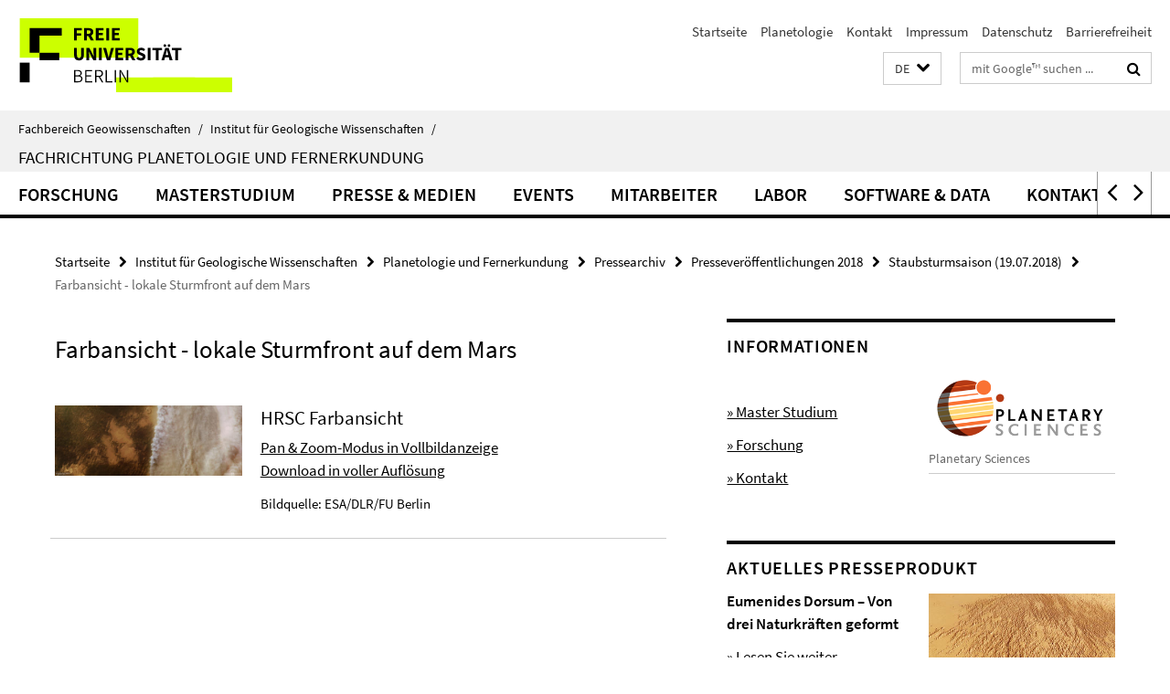

--- FILE ---
content_type: text/html; charset=utf-8
request_url: https://www.geo.fu-berlin.de/geol/fachrichtungen/planet/press/archiv2018/2018_dust_storm/_content/galerie_li/index.html
body_size: 7618
content:
<!DOCTYPE html><!-- rendered 2026-01-31 23:10:04 (UTC) --><html class="ltr" lang="de"><head><title>Farbansicht - lokale Sturmfront auf dem Mars • Planetologie und Fernerkundung • Fachbereich Geowissenschaften</title><!-- BEGIN Fragment default/26011920/views/head_meta/90779142/1531990062?004027:1823 -->
<meta charset="utf-8" /><meta content="IE=edge" http-equiv="X-UA-Compatible" /><meta content="width=device-width, initial-scale=1.0" name="viewport" /><meta content="authenticity_token" name="csrf-param" />
<meta content="s3AfXOFeIZV0uskggPlkMFgXzfE1pUYJVbTPK49TB/c=" name="csrf-token" /><meta content="Farbansicht - lokale Sturmfront auf dem Mars" property="og:title" /><meta content="website" property="og:type" /><meta content="https://www.geo.fu-berlin.de/geol/fachrichtungen/planet/press/archiv2018/2018_dust_storm/_content/galerie_li/index.html" property="og:url" /><meta content="https://www.geo.fu-berlin.de/geol/fachrichtungen/planet/press/archiv2018/2018_dust_storm/_content/galerie_li/dust-storm_co.jpg?width=250" property="og:image" /><meta content="index,follow" name="robots" /><meta content="2018-05-25" name="dc.date" /><meta content="Farbansicht - lokale Sturmfront auf dem Mars" name="dc.name" /><meta content="DE-BE" name="geo.region" /><meta content="Berlin" name="geo.placename" /><meta content="52.448131;13.286102" name="geo.position" /><link href="https://www.geo.fu-berlin.de/geol/fachrichtungen/planet/press/archiv2018/2018_dust_storm/_content/galerie_li/index.html" rel="canonical" /><!-- BEGIN Fragment default/26011920/views/favicon/26884509/1728556078?093901:72019 -->
<link href="/assets/default2/favicon-12a6f1b0e53f527326498a6bfd4c3abd.ico" rel="shortcut icon" /><!-- END Fragment default/26011920/views/favicon/26884509/1728556078?093901:72019 -->
<!-- BEGIN Fragment default/26011920/head/rss/false/26884509/1728556078?002332:22003 -->
<link href="https://www.geo.fu-berlin.de/news_gesamtliste/index.rss?format=rss" rel="alternate" title="" type="application/rss+xml" /><!-- END Fragment default/26011920/head/rss/false/26884509/1728556078?002332:22003 -->
<!-- END Fragment default/26011920/views/head_meta/90779142/1531990062?004027:1823 -->
<!-- BEGIN Fragment default/26011920/head/assets/26884509/1728556078/?213237:86400 -->
<link href="/assets/default2/default_application-part-1-841e7928a8.css" media="all" rel="stylesheet" type="text/css" /><link href="/assets/default2/default_application-part-2-168016bf56.css" media="all" rel="stylesheet" type="text/css" /><script src="/assets/default2/application-781670a880dd5cd1754f30fcf22929cb.js" type="text/javascript"></script><!--[if lt IE 9]><script src="/assets/default2/html5shiv-d11feba7bd03bd542f45c2943ca21fed.js" type="text/javascript"></script><script src="/assets/default2/respond.min-31225ade11a162d40577719d9a33d3ee.js" type="text/javascript"></script><![endif]--><meta content="Rails Connector for Infopark CMS Fiona by Infopark AG (www.infopark.de); Version 6.8.2.36.82613853" name="generator" /><!-- END Fragment default/26011920/head/assets/26884509/1728556078/?213237:86400 -->
</head><body class="site-planet layout-size-L"><div class="debug page" data-current-path="/geol/fachrichtungen/planet/press/archiv2018/2018_dust_storm/_content/galerie_li/"><a class="sr-only" href="#content">Springe direkt zu Inhalt </a><div class="horizontal-bg-container-header nocontent"><div class="container container-header"><header><!-- BEGIN Fragment default/26011920/header-part-1/27087003/1767862008/?220105:86400 -->
<a accesskey="O" id="seitenanfang"></a><a accesskey="H" href="https://www.fu-berlin.de/" hreflang="" id="fu-logo-link" title="Zur Startseite der Freien Universität Berlin"><svg id="fu-logo" version="1.1" viewBox="0 0 775 187.5" x="0" y="0"><defs><g id="fu-logo-elements"><g><polygon points="75 25 156.3 25 156.3 43.8 100 43.8 100 87.5 75 87.5 75 25"></polygon><polygon points="100 87.5 150 87.5 150 106.3 100 106.3 100 87.5"></polygon><polygon points="50 112.5 75 112.5 75 162.5 50 162.5 50 112.5"></polygon></g><g><path d="M187.5,25h19.7v5.9h-12.7v7.2h10.8v5.9h-10.8v12.2h-7.1V25z"></path><path d="M237.7,56.3l-7.1-12.5c3.3-1.5,5.6-4.4,5.6-9c0-7.4-5.4-9.7-12.1-9.7h-11.3v31.3h7.1V45h3.9l6,11.2H237.7z M219.9,30.6 h3.6c3.7,0,5.7,1,5.7,4.1c0,3.1-2,4.7-5.7,4.7h-3.6V30.6z"></path><path d="M242.5,25h19.6v5.9h-12.5v6.3h10.7v5.9h-10.7v7.2h13v5.9h-20.1V25z"></path><path d="M269,25h7.1v31.3H269V25z"></path><path d="M283.2,25h19.6v5.9h-12.5v6.3h10.7v5.9h-10.7v7.2h13v5.9h-20.1V25z"></path></g><g><path d="M427.8,72.7c2,0,3.4-1.4,3.4-3.4c0-1.9-1.4-3.4-3.4-3.4c-2,0-3.4,1.4-3.4,3.4C424.4,71.3,425.8,72.7,427.8,72.7z"></path><path d="M417.2,72.7c2,0,3.4-1.4,3.4-3.4c0-1.9-1.4-3.4-3.4-3.4c-2,0-3.4,1.4-3.4,3.4C413.8,71.3,415.2,72.7,417.2,72.7z"></path><path d="M187.5,91.8V75h7.1v17.5c0,6.1,1.9,8.2,5.4,8.2c3.5,0,5.5-2.1,5.5-8.2V75h6.8v16.8c0,10.5-4.3,15.1-12.3,15.1 C191.9,106.9,187.5,102.3,187.5,91.8z"></path><path d="M218.8,75h7.2l8.2,15.5l3.1,6.9h0.2c-0.3-3.3-0.9-7.7-0.9-11.4V75h6.7v31.3h-7.2L228,90.7l-3.1-6.8h-0.2 c0.3,3.4,0.9,7.6,0.9,11.3v11.1h-6.7V75z"></path><path d="M250.4,75h7.1v31.3h-7.1V75z"></path><path d="M261,75h7.5l3.8,14.6c0.9,3.4,1.6,6.6,2.5,10h0.2c0.9-3.4,1.6-6.6,2.5-10l3.7-14.6h7.2l-9.4,31.3h-8.5L261,75z"></path><path d="M291.9,75h19.6V81h-12.5v6.3h10.7v5.9h-10.7v7.2h13v5.9h-20.1V75z"></path><path d="M342.8,106.3l-7.1-12.5c3.3-1.5,5.6-4.4,5.6-9c0-7.4-5.4-9.7-12.1-9.7H318v31.3h7.1V95.1h3.9l6,11.2H342.8z M325.1,80.7 h3.6c3.7,0,5.7,1,5.7,4.1c0,3.1-2,4.7-5.7,4.7h-3.6V80.7z"></path><path d="M344.9,102.4l4.1-4.8c2.2,1.9,5.1,3.3,7.7,3.3c2.9,0,4.4-1.2,4.4-3c0-2-1.8-2.6-4.5-3.7l-4.1-1.7c-3.2-1.3-6.3-4-6.3-8.5 c0-5.2,4.6-9.3,11.1-9.3c3.6,0,7.4,1.4,10.1,4.1l-3.6,4.5c-2.1-1.6-4-2.4-6.5-2.4c-2.4,0-4,1-4,2.8c0,1.9,2,2.6,4.8,3.7l4,1.6 c3.8,1.5,6.2,4.1,6.2,8.5c0,5.2-4.3,9.7-11.8,9.7C352.4,106.9,348.1,105.3,344.9,102.4z"></path><path d="M373.9,75h7.1v31.3h-7.1V75z"></path><path d="M394.4,81h-8.6V75H410V81h-8.6v25.3h-7.1V81z"></path><path d="M429.2,106.3h7.5L426.9,75h-8.5l-9.8,31.3h7.2l1.9-7.4h9.5L429.2,106.3z M419.2,93.4l0.8-2.9c0.9-3.1,1.7-6.8,2.5-10.1 h0.2c0.8,3.3,1.7,7,2.5,10.1l0.7,2.9H419.2z"></path><path d="M443.6,81h-8.6V75h24.3V81h-8.6v25.3h-7.1V81z"></path></g><g><path d="M187.5,131.2h8.9c6.3,0,10.6,2.2,10.6,7.6c0,3.2-1.7,5.8-4.7,6.8v0.2c3.9,0.7,6.5,3.2,6.5,7.5c0,6.1-4.7,9.1-11.7,9.1 h-9.6V131.2z M195.7,144.7c5.8,0,8.1-2.1,8.1-5.5c0-3.9-2.7-5.4-7.9-5.4h-5.1v10.9H195.7z M196.5,159.9c5.7,0,9.1-2.1,9.1-6.6 c0-4.1-3.3-6-9.1-6h-5.8v12.6H196.5z"></path><path d="M215.5,131.2h17.6v2.8h-14.4v10.6h12.1v2.8h-12.1v12.3h14.9v2.8h-18.1V131.2z"></path><path d="M261.5,162.5l-8.2-14c4.5-0.9,7.4-3.8,7.4-8.7c0-6.3-4.4-8.6-10.7-8.6h-9.4v31.3h3.3v-13.7h6l7.9,13.7H261.5z M243.8,133.9h5.6c5.1,0,8,1.6,8,5.9c0,4.3-2.8,6.3-8,6.3h-5.6V133.9z"></path><path d="M267.4,131.2h3.3v28.5h13.9v2.8h-17.2V131.2z"></path><path d="M290.3,131.2h3.3v31.3h-3.3V131.2z"></path><path d="M302.6,131.2h3.4l12,20.6l3.4,6.4h0.2c-0.2-3.1-0.4-6.4-0.4-9.6v-17.4h3.1v31.3H321l-12-20.6l-3.4-6.4h-0.2 c0.2,3.1,0.4,6.2,0.4,9.4v17.6h-3.1V131.2z"></path></g></g></defs><g id="fu-logo-rects"></g><use x="0" xlink:href="#fu-logo-elements" y="0"></use></svg></a><script>"use strict";var svgFLogoObj = document.getElementById("fu-logo");var rectsContainer = svgFLogoObj.getElementById("fu-logo-rects");var svgns = "http://www.w3.org/2000/svg";var xlinkns = "http://www.w3.org/1999/xlink";function createRect(xPos, yPos) {  var rectWidth = ["300", "200", "150"];  var rectHeight = ["75", "100", "150"];  var rectXOffset = ["0", "100", "50"];  var rectYOffset = ["0", "75", "150"];  var x = rectXOffset[getRandomIntInclusive(0, 2)];  var y = rectYOffset[getRandomIntInclusive(0, 2)];  if (xPos == "1") {    x = x;  }  if (xPos == "2") {    x = +x + 193.75;  }  if (xPos == "3") {    x = +x + 387.5;  }  if (xPos == "4") {    x = +x + 581.25;  }  if (yPos == "1") {    y = y;  }  if (yPos == "2") {    y = +y + 112.5;  }  var cssClasses = "rectangle";  var rectColor = "#CCFF00";  var style = "fill: ".concat(rectColor, ";");  var rect = document.createElementNS(svgns, "rect");  rect.setAttribute("x", x);  rect.setAttribute("y", y);  rect.setAttribute("width", rectWidth[getRandomIntInclusive(0, 2)]);  rect.setAttribute("height", rectHeight[getRandomIntInclusive(0, 2)]);  rect.setAttribute("class", cssClasses);  rect.setAttribute("style", style);  rectsContainer.appendChild(rect);}function getRandomIntInclusive(min, max) {  min = Math.ceil(min);  max = Math.floor(max);  return Math.floor(Math.random() * (max - min + 1)) + min;}function makeGrid() {  for (var i = 1; i < 17; i = i + 1) {    if (i == "1") {      createRect("1", "1");    }    if (i == "2") {      createRect("2", "1");    }    if (i == "3") {      createRect("3", "1");    }    if (i == "5") {      createRect("1", "2");    }    if (i == "6") {      createRect("2", "2");    }    if (i == "7") {      createRect("3", "2");    }    if (i == "8") {      createRect("4", "2");    }  }}makeGrid();</script><a accesskey="H" href="https://www.fu-berlin.de/" hreflang="" id="fu-label-link" title="Zur Startseite der Freien Universität Berlin"><div id="fu-label-wrapper"><svg id="fu-label" version="1.1" viewBox="0 0 50 50" x="0" y="0"><defs><g id="fu-label-elements"><rect height="50" id="fu-label-bg" width="50"></rect><g><polygon points="19.17 10.75 36.01 10.75 36.01 14.65 24.35 14.65 24.35 23.71 19.17 23.71 19.17 10.75"></polygon><polygon points="24.35 23.71 34.71 23.71 34.71 27.6 24.35 27.6 24.35 23.71"></polygon><polygon points="13.99 28.88 19.17 28.88 19.17 39.25 13.99 39.25 13.99 28.88"></polygon></g></g></defs><use x="0" xlink:href="#fu-label-elements" y="0"></use></svg></div><div id="fu-label-text">Freie Universität Berlin</div></a><h1 class="hide">Fachbereich Geowissenschaften</h1><hr class="hide" /><h2 class="sr-only">Service-Navigation</h2><ul class="top-nav no-print"><li><a href="/index.html" rel="index" title="Zur Startseite von: Fachbereich Geowissenschaften">Startseite</a></li><li><a href="/geol/fachrichtungen/planet/index.html" title="">Planetologie</a></li><li><a href="/geol/fachrichtungen/planet/contact/index.html" title="">Kontakt</a></li><li><a href="/geol/fachrichtungen/planet/legal_notice/index.html" title="">Impressum</a></li><li><a href="https://www.fu-berlin.de/$REDIRECTS/datenschutz.html" title="">Datenschutz</a></li><li><a href="https://www.fu-berlin.de/$REDIRECTS/barrierefreiheit.html" title="">Barrierefreiheit</a></li></ul><!-- END Fragment default/26011920/header-part-1/27087003/1767862008/?220105:86400 -->
<a class="services-menu-icon no-print"><div class="icon-close icon-cds icon-cds-wrong" style="display: none;"></div><div class="icon-menu"><div class="dot"></div><div class="dot"></div><div class="dot"></div></div></a><div class="services-search-icon no-print"><div class="icon-close icon-cds icon-cds-wrong" style="display: none;"></div><div class="icon-search fa fa-search"></div></div><div class="services no-print"><!-- BEGIN Fragment default/26011920/header/languages/27087003/1767862008/?003225:4027 -->
<div class="services-language dropdown"><div aria-haspopup="listbox" aria-label="Sprache auswählen" class="services-dropdown-button btn btn-default" id="lang" role="button"><span aria-label="Deutsch">DE</span><div class="services-dropdown-button-icon"><div class="fa fa-chevron-down services-dropdown-button-icon-open"></div><div class="fa fa-chevron-up services-dropdown-button-icon-close"></div></div></div><ul class="dropdown-menu dropdown-menu-right" role="listbox" tabindex="-1"><li aria-disabled="true" aria-selected="true" class="disabled" role="option"><a href="#" lang="de" title="Diese Seite ist die Deutschsprachige Version">DE: Deutsch</a></li><li role="option"><a class="fub-language-version" data-locale="en" href="#" hreflang="en" lang="en" title="English version">EN: English</a></li></ul></div><!-- END Fragment default/26011920/header/languages/27087003/1767862008/?003225:4027 -->
<!-- BEGIN Fragment default/26011920/header-part-2/27087003/1767862008/?220105:86400 -->
<div class="services-search"><form action="/_search/index.html" class="fub-google-search-form" id="search-form" method="get" role="search"><input name="ie" type="hidden" value="UTF-8" /><label class="search-label" for="search-input">Suchbegriffe</label><input autocomplete="off" class="search-input" id="search-input" name="q" placeholder="mit Google™ suchen ..." title="Suchbegriff bitte hier eingeben" type="text" /><button class="search-button" id="search_button" title="mit Google™ suchen ..." type="submit"><i class="fa fa-search"></i></button></form><div class="search-privacy-link"><a href="http://www.fu-berlin.de/redaktion/impressum/datenschutzhinweise#faq_06_externe_suche" title="Hinweise zur Datenübertragung bei der Google™ Suche">Hinweise zur Datenübertragung bei der Google™ Suche</a></div></div><!-- END Fragment default/26011920/header-part-2/27087003/1767862008/?220105:86400 -->
</div></header></div></div><div class="horizontal-bg-container-identity nocontent"><div class="container container-identity"><div class="identity closed"><i class="identity-text-parent-icon-close fa fa-angle-up no-print"></i><i class="identity-text-parent-icon-open fa fa-angle-down no-print"></i><div class="identity-text-parent no-print"><a class="identity-text-parent-first" href="/index.html" rel="index" title="Zur Startseite von: ">Fachbereich Geowissenschaften<span class="identity-text-separator">/</span></a><a class="identity-text-parent-second" href="/geol/index.html" rel="" title="Zur Startseite von: ">Institut für Geologische Wissenschaften<span class="identity-text-separator">/</span></a></div><h2 class="identity-text-main"><a href="/geol/fachrichtungen/planet/index.html" title="Zur Startseite von:  Fachrichtung Planetologie und Fernerkundung">Fachrichtung Planetologie und Fernerkundung</a></h2></div></div></div><!-- BEGIN Fragment default/26011920/navbar-wrapper-ajax/0/27087003/1767862008/?002518:3600 -->
<div class="navbar-wrapper cms-box-ajax-content" data-ajax-url="/geol/fachrichtungen/planet/index.html?comp=navbar&amp;irq=1&amp;pm=0"><nav class="main-nav-container no-print" style=""><div class="container main-nav-container-inner"><div class="main-nav-scroll-buttons" style="display:none"><div id="main-nav-btn-scroll-left" role="button"><div class="fa fa-angle-left"></div></div><div id="main-nav-btn-scroll-right" role="button"><div class="fa fa-angle-right"></div></div></div><div class="main-nav-toggle"><span class="main-nav-toggle-text">Menü</span><span class="main-nav-toggle-icon"><span class="line"></span><span class="line"></span><span class="line"></span></span></div><ul class="main-nav level-1" id="fub-main-nav"><li class="main-nav-item level-1 has-children" data-index="0" data-menu-item-path="#" data-menu-shortened="0"><a class="main-nav-item-link level-1" href="#" title="loading...">Forschung</a><div class="icon-has-children"><div class="fa fa-angle-right"></div><div class="fa fa-angle-down"></div><div class="fa fa-angle-up"></div></div><div class="container main-nav-parent level-2" style="display:none"><p style="margin: 20px;">loading... </p></div></li><li class="main-nav-item level-1 has-children" data-index="1" data-menu-item-path="#" data-menu-shortened="0"><a class="main-nav-item-link level-1" href="#" title="loading...">Masterstudium</a><div class="icon-has-children"><div class="fa fa-angle-right"></div><div class="fa fa-angle-down"></div><div class="fa fa-angle-up"></div></div><div class="container main-nav-parent level-2" style="display:none"><p style="margin: 20px;">loading... </p></div></li><li class="main-nav-item level-1 has-children" data-index="2" data-menu-item-path="#" data-menu-shortened="0"><a class="main-nav-item-link level-1" href="#" title="loading...">Presse &amp; Medien</a><div class="icon-has-children"><div class="fa fa-angle-right"></div><div class="fa fa-angle-down"></div><div class="fa fa-angle-up"></div></div><div class="container main-nav-parent level-2" style="display:none"><p style="margin: 20px;">loading... </p></div></li><li class="main-nav-item level-1 has-children" data-index="3" data-menu-item-path="#" data-menu-shortened="0"><a class="main-nav-item-link level-1" href="#" title="loading...">Events</a><div class="icon-has-children"><div class="fa fa-angle-right"></div><div class="fa fa-angle-down"></div><div class="fa fa-angle-up"></div></div><div class="container main-nav-parent level-2" style="display:none"><p style="margin: 20px;">loading... </p></div></li><li class="main-nav-item level-1 has-children" data-index="4" data-menu-item-path="#" data-menu-shortened="0"><a class="main-nav-item-link level-1" href="#" title="loading...">Mitarbeiter</a><div class="icon-has-children"><div class="fa fa-angle-right"></div><div class="fa fa-angle-down"></div><div class="fa fa-angle-up"></div></div><div class="container main-nav-parent level-2" style="display:none"><p style="margin: 20px;">loading... </p></div></li><li class="main-nav-item level-1 has-children" data-index="5" data-menu-item-path="#" data-menu-shortened="0"><a class="main-nav-item-link level-1" href="#" title="loading...">Labor</a><div class="icon-has-children"><div class="fa fa-angle-right"></div><div class="fa fa-angle-down"></div><div class="fa fa-angle-up"></div></div><div class="container main-nav-parent level-2" style="display:none"><p style="margin: 20px;">loading... </p></div></li><li class="main-nav-item level-1 has-children" data-index="6" data-menu-item-path="#" data-menu-shortened="0"><a class="main-nav-item-link level-1" href="#" title="loading...">Software &amp; Data</a><div class="icon-has-children"><div class="fa fa-angle-right"></div><div class="fa fa-angle-down"></div><div class="fa fa-angle-up"></div></div><div class="container main-nav-parent level-2" style="display:none"><p style="margin: 20px;">loading... </p></div></li><li class="main-nav-item level-1 has-children" data-index="7" data-menu-item-path="#" data-menu-shortened="0"><a class="main-nav-item-link level-1" href="#" title="loading...">Kontakt</a><div class="icon-has-children"><div class="fa fa-angle-right"></div><div class="fa fa-angle-down"></div><div class="fa fa-angle-up"></div></div><div class="container main-nav-parent level-2" style="display:none"><p style="margin: 20px;">loading... </p></div></li><li class="main-nav-item level-1 has-children" data-index="8" data-menu-item-path="#" data-menu-shortened="0"><a class="main-nav-item-link level-1" href="#" title="loading...">Stellen</a><div class="icon-has-children"><div class="fa fa-angle-right"></div><div class="fa fa-angle-down"></div><div class="fa fa-angle-up"></div></div><div class="container main-nav-parent level-2" style="display:none"><p style="margin: 20px;">loading... </p></div></li></ul></div><div class="main-nav-flyout-global"><div class="container"></div><button id="main-nav-btn-flyout-close" type="button"><div id="main-nav-btn-flyout-close-container"><i class="fa fa-angle-up"></i></div></button></div></nav></div><script type="text/javascript">$(document).ready(function () { Luise.Navigation.init(); });</script><!-- END Fragment default/26011920/navbar-wrapper-ajax/0/27087003/1767862008/?002518:3600 -->
<div class="content-wrapper main horizontal-bg-container-main"><div class="container breadcrumbs-container nocontent"><div class="row"><div class="col-xs-12"><div class="box breadcrumbs no-print"><p class="hide">Pfadnavigation</p><ul class="fu-breadcrumb"><li><a href="/index.html">Startseite</a><i class="fa fa-chevron-right"></i></li><li><a href="/geol/index.html">Institut für Geologische Wissenschaften</a><i class="fa fa-chevron-right"></i></li><li><a href="/geol/fachrichtungen/planet/index.html">Planetologie und Fernerkundung</a><i class="fa fa-chevron-right"></i></li><li><a href="/geol/fachrichtungen/planet/press/index.html">Pressearchiv</a><i class="fa fa-chevron-right"></i></li><li><a href="/geol/fachrichtungen/planet/press/archiv2018/index.html">Presseveröffentlichungen 2018</a><i class="fa fa-chevron-right"></i></li><li><a href="/geol/fachrichtungen/planet/press/archiv2018/2018_dust_storm/index.html">Staubsturmsaison (19.07.2018)</a><i class="fa fa-chevron-right"></i></li><li class="active">Farbansicht - lokale Sturmfront auf dem Mars</li></ul></div></div></div></div><div class="container"><div class="row"><main class="col-m-7 print-full-width"><!--skiplink anchor: content--><div class="fub-content fub-fu_bildergalerie_ordner"><a id="content"></a><div class="box box-gallery-v2 box-gallery-cms-7"><h1>Farbansicht - lokale Sturmfront auf dem Mars</h1><!-- BEGIN Fragment default/26011920/gallery/2/7/7e875e8eb4984924290d6d66d42a689eae884b58/90779142/1531990062/?010957:3593 -->
<div class="box-gallery-v2-element-container"><div class="row box-gallery-v2-element"><figure><div class="box-gallery-v2-img col-xs-12 col-s-4"><a href="/geol/fachrichtungen/planet/press/archiv2018/2018_dust_storm/_content/galerie_li/dust-storm_co.jpg?html=1&amp;ref=90779142"><picture data-adaptive-with="500"><source data-screen-size='-' srcset='/geol/fachrichtungen/planet/press/archiv2018/2018_dust_storm/_content/galerie_li/dust-storm_co.jpg?width=500 1x, /geol/fachrichtungen/planet/press/archiv2018/2018_dust_storm/_content/galerie_li/dust-storm_co.jpg?width=1000 2x, /geol/fachrichtungen/planet/press/archiv2018/2018_dust_storm/_content/galerie_li/dust-storm_co.jpg?width=2000 3x' ><img alt="HRSC Farbansicht" class="figure-img" data-image-obj-id="90779422" src="/geol/fachrichtungen/planet/press/archiv2018/2018_dust_storm/_content/galerie_li/dust-storm_co.jpg?width=500" /></picture></a></div><figcaption class="box-gallery-v2-text col-xs-12 col-s-8" id="caption_90779422"><span aria-label="Bild: "></span><h3 class="box-gallery-v2-title">HRSC Farbansicht</h3><div class="editor-content "><p><a href="http://www.planet.geo.fu-berlin.de/zoomify/Storm-Season/color-image.html" target="_blank" title="Pan Zoom HRSC">Pan &amp; Zoom-Modus in Vollbildanzeige</a><br /><a href="/geol/fachrichtungen/planet/press/archiv2018/2018_dust_storm/_content/galerie_li/dust-storm_co.jpg" target="_blank" title="Download HRSC">Download in voller Auflösung</a></p></div><p class="date">Bildquelle: ESA/DLR/FU Berlin</p></figcaption></figure></div></div><!-- END Fragment default/26011920/gallery/2/7/7e875e8eb4984924290d6d66d42a689eae884b58/90779142/1531990062/?010957:3593 -->
</div><noscript><div class="warning_box"><em class="mark-4">Für eine optimale Darstellung dieser Seite aktivieren Sie bitte JavaScript.</em></div></noscript></div></main><!-- BEGIN Fragment default/26011920/sidebar_subtree/27087003/1767862008/?002222:1801 -->
<aside class="col-m-5 sidebar-right no-print nocontent"><div class="row"><div class="col-l-11 col-l-offset-1"><div class="content-element"><div class="box box-text box-border"><h3 class="box-text-headline">Informationen</h3><!-- BEGIN Fragment default/26011920/content_media/89185185/1719737245/89185185/1719737245/?000222:601 -->
<div class="icaption-right-container-s2"><figure class="icaption-right-s2" data-debug-style="5"><div class="icaption-image"><a href="/geol/fachrichtungen/planet/_startpage/_layout/bild_ps_logo/ps_logo_930.png?html=1&amp;locale=de&amp;pageref=154671130&amp;ref=89185185" rel="nofollow" title="Bild vergrößern"><picture data-colspan="5" data-image-max-width="-" data-image-size="M"><source data-screen-size='xl' srcset='/geol/fachrichtungen/planet/_startpage/_layout/bild_ps_logo/ps_logo_930.png?width=350 1x, /geol/fachrichtungen/planet/_startpage/_layout/bild_ps_logo/ps_logo_930.png?width=700 2x' media='(min-width: 1200px)' ><source data-screen-size='l' srcset='/geol/fachrichtungen/planet/_startpage/_layout/bild_ps_logo/ps_logo_930.png?width=250 1x, /geol/fachrichtungen/planet/_startpage/_layout/bild_ps_logo/ps_logo_930.png?width=500 2x, /geol/fachrichtungen/planet/_startpage/_layout/bild_ps_logo/ps_logo_930.png?width=1000 3x' media='(min-width: 990px)' ><source data-screen-size='m' srcset='/geol/fachrichtungen/planet/_startpage/_layout/bild_ps_logo/ps_logo_930.png?width=250 1x, /geol/fachrichtungen/planet/_startpage/_layout/bild_ps_logo/ps_logo_930.png?width=500 2x, /geol/fachrichtungen/planet/_startpage/_layout/bild_ps_logo/ps_logo_930.png?width=1000 3x' media='(min-width: 768px)' ><source data-screen-size='s' srcset='/geol/fachrichtungen/planet/_startpage/_layout/bild_ps_logo/ps_logo_930.png?width=500 1x, /geol/fachrichtungen/planet/_startpage/_layout/bild_ps_logo/ps_logo_930.png?width=1000 2x' media='(min-width: 520px)' ><source data-screen-size='xs' srcset='/geol/fachrichtungen/planet/_startpage/_layout/bild_ps_logo/ps_logo_930.png?width=250 1x, /geol/fachrichtungen/planet/_startpage/_layout/bild_ps_logo/ps_logo_930.png?width=500 2x, /geol/fachrichtungen/planet/_startpage/_layout/bild_ps_logo/ps_logo_930.png?width=1000 3x' ><img alt="PlanetarySciences_Logo_orginal" class="figure-img" data-image-obj-id="47095991" src="/geol/fachrichtungen/planet/_startpage/_layout/bild_ps_logo/ps_logo_930.png?width=500" style="width:100%;" /></picture></a></div><figcaption><p class="mark-6 icaption-caption" id="caption_47095991"><span aria-label="Bild: "></span><span class="icaption-caption-title">Planetary Sciences</span></p></figcaption></figure></div><!-- END Fragment default/26011920/content_media/89185185/1719737245/89185185/1719737245/?000222:601 -->
<div class="editor-content "><p>   </p>
<p><a href="/geol/fachrichtungen/planet/MSc_Plan_Sci_Space_Expl_FAQ/index.html">» Master Studium</a></p>
<p><a href="/en/geol/fachrichtungen/planet/projects/index.html">» Forschung</a></p>
<p><a href="/geol/fachrichtungen/planet/contact/index.html">» Kontakt<strong><br /></strong></a></p></div></div></div></div></div><div class="row"><div class="col-l-11 col-l-offset-1"><div class="content-element"><div class="box box-text box-border"><h3 class="box-text-headline">Aktuelles Presseprodukt</h3><!-- BEGIN Fragment default/26011920/content_media/32706684/1767861976/32706684/1767861976/?000222:601 -->
<div class="icaption-right-container-s2"><figure class="icaption-right-s2" data-debug-style="5"><div class="icaption-image"><a href="/en/geol/fachrichtungen/planet/presse/2026_EumenidesDorsum/_content/EumenidesDorsum_slider1.jpg?html=1&amp;locale=de&amp;pageref=154671130&amp;ref=32706684" rel="nofollow" title="Bild vergrößern"><picture data-colspan="5" data-image-max-width="" data-image-size="M"><source data-screen-size='xl' srcset='/en/geol/fachrichtungen/planet/presse/2026_EumenidesDorsum/_content/EumenidesDorsum_slider1.jpg?width=350 1x, /en/geol/fachrichtungen/planet/presse/2026_EumenidesDorsum/_content/EumenidesDorsum_slider1.jpg?width=700 2x, /en/geol/fachrichtungen/planet/presse/2026_EumenidesDorsum/_content/EumenidesDorsum_slider1.jpg?width=1300 3x' media='(min-width: 1200px)' ><source data-screen-size='l' srcset='/en/geol/fachrichtungen/planet/presse/2026_EumenidesDorsum/_content/EumenidesDorsum_slider1.jpg?width=250 1x, /en/geol/fachrichtungen/planet/presse/2026_EumenidesDorsum/_content/EumenidesDorsum_slider1.jpg?width=500 2x, /en/geol/fachrichtungen/planet/presse/2026_EumenidesDorsum/_content/EumenidesDorsum_slider1.jpg?width=1000 3x' media='(min-width: 990px)' ><source data-screen-size='m' srcset='/en/geol/fachrichtungen/planet/presse/2026_EumenidesDorsum/_content/EumenidesDorsum_slider1.jpg?width=250 1x, /en/geol/fachrichtungen/planet/presse/2026_EumenidesDorsum/_content/EumenidesDorsum_slider1.jpg?width=500 2x, /en/geol/fachrichtungen/planet/presse/2026_EumenidesDorsum/_content/EumenidesDorsum_slider1.jpg?width=1000 3x' media='(min-width: 768px)' ><source data-screen-size='s' srcset='/en/geol/fachrichtungen/planet/presse/2026_EumenidesDorsum/_content/EumenidesDorsum_slider1.jpg?width=500 1x, /en/geol/fachrichtungen/planet/presse/2026_EumenidesDorsum/_content/EumenidesDorsum_slider1.jpg?width=1000 2x, /en/geol/fachrichtungen/planet/presse/2026_EumenidesDorsum/_content/EumenidesDorsum_slider1.jpg?width=2000 3x' media='(min-width: 520px)' ><source data-screen-size='xs' srcset='/en/geol/fachrichtungen/planet/presse/2026_EumenidesDorsum/_content/EumenidesDorsum_slider1.jpg?width=250 1x, /en/geol/fachrichtungen/planet/presse/2026_EumenidesDorsum/_content/EumenidesDorsum_slider1.jpg?width=500 2x, /en/geol/fachrichtungen/planet/presse/2026_EumenidesDorsum/_content/EumenidesDorsum_slider1.jpg?width=1000 3x' ><img alt="Eumenides Dorsum" class="figure-img" data-image-obj-id="155637175" src="/en/geol/fachrichtungen/planet/presse/2026_EumenidesDorsum/_content/EumenidesDorsum_slider1.jpg?width=500" style="width:100%;" /></picture></a></div><figcaption><p class="mark-6 icaption-caption" id="caption_155637175"><span aria-label="Bild: "></span><span class="icaption-caption-title">Eumenides Dorsum<br /></span>Bildquelle: ESA/DLR/FU Berlin</p></figcaption></figure></div><!-- END Fragment default/26011920/content_media/32706684/1767861976/32706684/1767861976/?000222:601 -->
<div class="editor-content "><p><strong>Eumenides Dorsum – Von drei Naturkräften geformt</strong></p>
<p><a href="#not_resolvable_target_obj">» Lesen Sie weiter</a></p></div></div></div></div></div></aside><!-- END Fragment default/26011920/sidebar_subtree/27087003/1767862008/?002222:1801 -->
</div></div></div><!-- BEGIN Fragment default/26011920/footer/banners/27087003/1767862008/?002518:3600 -->
<!-- END Fragment default/26011920/footer/banners/27087003/1767862008/?002518:3600 -->
<div class="horizontal-bg-container-footer no-print nocontent"><footer><div class="container container-footer"><div class="row"><!-- BEGIN Fragment default/26011920/footer/col-1/27087003/1767862008/?002518:3600 -->
<div class="col-m-6 col-l-3"><div class="box"><h3 class="footer-section-headline">Informationen</h3><ul class="footer-section-list fa-ul"><li><a href="/geol/fachrichtungen/planet/news/index.html" target="_self"><i class="fa fa-li fa-chevron-right"></i>News</a></li><li><a href="/geol/fachrichtungen/planet/events/index.html" target="_self"><i class="fa fa-li fa-chevron-right"></i>Termine</a></li><li><a href="/geol/fachrichtungen/planet/presse/2026_EumenidesDorsum/index.html" target="_self"><i class="fa fa-li fa-chevron-right"></i>Aktuelles Presseprodukt</a></li><li><a href="/geol/fachrichtungen/planet/presse/animations_rd/index.html" target="_self"><i class="fa fa-li fa-chevron-right"></i>Mars &amp; Saturn Animationen</a></li><li><a href="http://maps.planet.fu-berlin.de/" target="_blank"><i class="fa fa-li fa-chevron-right"></i>Download HRSC Daten</a></li><li><a href="/en/geol/fachrichtungen/planet/Ressources/index.html" target="_self"><i class="fa fa-li fa-chevron-right"></i>Download Ressourcen</a></li></ul></div></div><!-- END Fragment default/26011920/footer/col-1/27087003/1767862008/?002518:3600 -->
<!-- BEGIN Fragment default/26011920/footer/col-2/27087003/1767862008/?002518:3600 -->
<div class="col-m-6 col-l-3"><div class="box"><h3 class="footer-section-headline">Service-Navigation</h3><ul class="footer-section-list fa-ul"><li><a href="/index.html" rel="index" title="Zur Startseite von: Fachbereich Geowissenschaften"><i class="fa fa-li fa-chevron-right"></i>Startseite</a></li><li><a href="/geol/fachrichtungen/planet/index.html" title=""><i class="fa fa-li fa-chevron-right"></i>Planetologie</a></li><li><a href="/geol/fachrichtungen/planet/contact/index.html" title=""><i class="fa fa-li fa-chevron-right"></i>Kontakt</a></li><li><a href="/geol/fachrichtungen/planet/legal_notice/index.html" title=""><i class="fa fa-li fa-chevron-right"></i>Impressum</a></li><li><a href="https://www.fu-berlin.de/$REDIRECTS/datenschutz.html" title=""><i class="fa fa-li fa-chevron-right"></i>Datenschutz</a></li><li><a href="https://www.fu-berlin.de/$REDIRECTS/barrierefreiheit.html" title=""><i class="fa fa-li fa-chevron-right"></i>Barrierefreiheit</a></li></ul></div></div><!-- END Fragment default/26011920/footer/col-2/27087003/1767862008/?002518:3600 -->
<div class="clearfix visible-m"></div><div class="col-m-6 col-l-3"><div class="box"><h3 class="footer-section-headline">Diese Seite</h3><ul class="footer-section-list fa-ul"><li><a href="#" onclick="javascript:self.print();return false;" rel="alternate" role="button" title="Diese Seite drucken"><i class="fa fa-li fa-chevron-right"></i>Drucken</a></li><!-- BEGIN Fragment default/26011920/footer/col-4.rss/27087003/1767862008/?002518:3600 -->
<li><a href="https://www.geo.fu-berlin.de/news_gesamtliste/index.rss?format=rss" target="_blank" title="RSS-Feed abonnieren"><i class="fa fa-li fa-chevron-right"></i>RSS-Feed abonnieren</a></li><!-- END Fragment default/26011920/footer/col-4.rss/27087003/1767862008/?002518:3600 -->
<li><a href="/geol/fachrichtungen/planet/_startpage/feedback/index.html"><i class="fa fa-li fa-chevron-right"></i>Feedback</a></li><!-- BEGIN Fragment default/26011920/footer/col-4.languages/27087003/1767862008/?002518:3600 -->
<li><a class="fub-language-version" data-locale="de" href="/geol/fachrichtungen/planet/index.html?irq=0&amp;next=en" hreflang="en" lang="en" title="English version"><i class="fa fa-li fa-chevron-right"></i>English</a></li><!-- END Fragment default/26011920/footer/col-4.languages/27087003/1767862008/?002518:3600 -->
</ul></div></div></div></div><div class="container container-seal"><div class="row"><div class="col-xs-12"><img alt="Siegel der Freien Universität Berlin" id="fu-seal" src="/assets/default2/fu-siegel-web-schwarz-684a4d11be3c3400d8906a344a77c9a4.png" /><div id="fu-seal-description">Das wissenschaftliche Ethos der Freien Universität Berlin wird seit ihrer Gründung im Dezember 1948 von drei Werten bestimmt: Wahrheit, Gerechtigkeit und Freiheit.</div></div></div></div></footer></div><script src="/assets/default2/henry-55a2f6b1df7f8729fca2d550689240e9.js" type="text/javascript"></script></div></body></html>

--- FILE ---
content_type: text/html; charset=utf-8
request_url: https://www.geo.fu-berlin.de/geol/fachrichtungen/planet/index.html?comp=navbar&irq=1&pm=0
body_size: 1112
content:
<!-- BEGIN Fragment default/26011920/navbar-wrapper/27087003/1767862008/?003212:1800 -->
<!-- BEGIN Fragment default/26011920/navbar/bac659451744f249e0d871823cdc3c4d657cc4ba/?230646:86400 -->
<nav class="main-nav-container no-print nocontent" style="display: none;"><div class="container main-nav-container-inner"><div class="main-nav-scroll-buttons" style="display:none"><div id="main-nav-btn-scroll-left" role="button"><div class="fa fa-angle-left"></div></div><div id="main-nav-btn-scroll-right" role="button"><div class="fa fa-angle-right"></div></div></div><div class="main-nav-toggle"><span class="main-nav-toggle-text">Menü</span><span class="main-nav-toggle-icon"><span class="line"></span><span class="line"></span><span class="line"></span></span></div><ul class="main-nav level-1" id="fub-main-nav"><li class="main-nav-item level-1" data-index="0" data-menu-item-path="/geol/fachrichtungen/planet/projects" data-menu-shortened="0" id="main-nav-item-projects"><a class="main-nav-item-link level-1" href="/geol/fachrichtungen/planet/projects/index.html">Forschung</a></li><li class="main-nav-item level-1" data-index="1" data-menu-item-path="/geol/fachrichtungen/planet/MSc_Plan_Sci_Space_Expl_FAQ" data-menu-shortened="0" id="main-nav-item-MSc_Plan_Sci_Space_Expl_FAQ"><a class="main-nav-item-link level-1" href="/geol/fachrichtungen/planet/MSc_Plan_Sci_Space_Expl_FAQ/index.html">Masterstudium</a></li><li class="main-nav-item level-1" data-index="2" data-menu-item-path="/geol/fachrichtungen/planet/press_media" data-menu-shortened="0" id="main-nav-item-press_media"><a class="main-nav-item-link level-1" href="/geol/fachrichtungen/planet/press_media/index.html">Presse &amp; Medien</a></li><li class="main-nav-item level-1" data-index="3" data-menu-item-path="/geol/fachrichtungen/planet/events" data-menu-shortened="0" id="main-nav-item-events"><a class="main-nav-item-link level-1" href="/geol/fachrichtungen/planet/events/index.html">Events</a></li><li class="main-nav-item level-1" data-index="4" data-menu-item-path="/geol/fachrichtungen/planet/staff" data-menu-shortened="0" id="main-nav-item-staff"><a class="main-nav-item-link level-1" href="/geol/fachrichtungen/planet/staff/index.html">Mitarbeiter</a></li><li class="main-nav-item level-1" data-index="5" data-menu-item-path="/geol/fachrichtungen/planet/facilities" data-menu-shortened="0" id="main-nav-item-facilities"><a class="main-nav-item-link level-1" href="/geol/fachrichtungen/planet/facilities/index.html">Labor</a></li><li class="main-nav-item level-1" data-index="6" data-menu-item-path="/geol/fachrichtungen/planet/software" data-menu-shortened="0" id="main-nav-item-software"><a class="main-nav-item-link level-1" href="/geol/fachrichtungen/planet/software/index.html">Software &amp; Data</a></li><li class="main-nav-item level-1" data-index="7" data-menu-item-path="/geol/fachrichtungen/planet/contact" data-menu-shortened="0" id="main-nav-item-contact"><a class="main-nav-item-link level-1" href="/geol/fachrichtungen/planet/contact/index.html">Kontakt</a></li><li class="main-nav-item level-1" data-index="8" data-menu-item-path="/geol/fachrichtungen/planet/joboffer" data-menu-shortened="0" id="main-nav-item-joboffer"><a class="main-nav-item-link level-1" href="/geol/fachrichtungen/planet/joboffer/index.html">Stellen</a></li></ul></div><div class="main-nav-flyout-global"><div class="container"></div><button id="main-nav-btn-flyout-close" type="button"><div id="main-nav-btn-flyout-close-container"><i class="fa fa-angle-up"></i></div></button></div></nav><script type="text/javascript">$(document).ready(function () { Luise.Navigation.init(); });</script><!-- END Fragment default/26011920/navbar/bac659451744f249e0d871823cdc3c4d657cc4ba/?230646:86400 -->
<!-- END Fragment default/26011920/navbar-wrapper/27087003/1767862008/?003212:1800 -->
